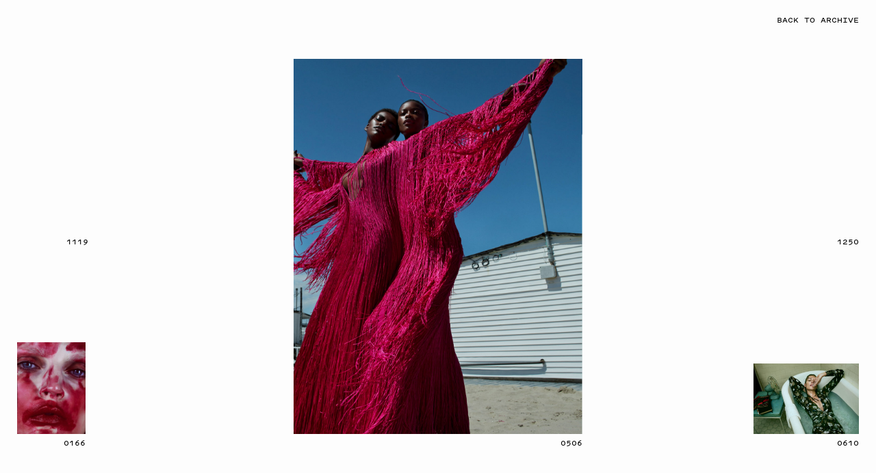

--- FILE ---
content_type: text/html; charset=UTF-8
request_url: https://txemayeste.com/numero-duality/a-0506/
body_size: 7634
content:
<!DOCTYPE html>
<html lang="en-US">
	<head>
		<meta charset="utf-8">
		<meta name="theme-color" content="#000">
		<meta name="viewport" content="width=device-width, initial-scale=1, user-scalable=no">
		<link rel="icon" href="https://txemayeste.com/wp-content/themes/txemayeste/tx-favicon.png" sizes="32x32" />
				<title>A - 0506</title>
				<meta name='robots' content='noindex, follow' />

	<!-- This site is optimized with the Yoast SEO plugin v23.5 - https://yoast.com/wordpress/plugins/seo/ -->
	<title>txema-yeste-numero-duality-15 &#8211; Txema Yeste Studio</title>
	<meta property="og:locale" content="en_US" />
	<meta property="og:type" content="article" />
	<meta property="og:title" content="txema-yeste-numero-duality-15 &#8211; Txema Yeste Studio" />
	<meta property="og:url" content="https://txemayeste.com/numero-duality/a-0506/" />
	<meta property="og:site_name" content="Txema Yeste Studio" />
	<meta property="article:modified_time" content="2022-05-09T17:15:58+00:00" />
	<meta property="og:image" content="https://txemayeste.com/numero-duality/a-0506" />
	<meta property="og:image:width" content="1543" />
	<meta property="og:image:height" content="2000" />
	<meta property="og:image:type" content="image/jpeg" />
	<meta name="twitter:card" content="summary_large_image" />
	<script type="application/ld+json" class="yoast-schema-graph">{"@context":"https://schema.org","@graph":[{"@type":"WebPage","@id":"https://txemayeste.com/numero-duality/a-0506/","url":"https://txemayeste.com/numero-duality/a-0506/","name":"txema-yeste-numero-duality-15 &#8211; Txema Yeste Studio","isPartOf":{"@id":"https://txemayeste.com/#website"},"primaryImageOfPage":{"@id":"https://txemayeste.com/numero-duality/a-0506/#primaryimage"},"image":{"@id":"https://txemayeste.com/numero-duality/a-0506/#primaryimage"},"thumbnailUrl":"https://txemayeste.com/wp-content/uploads/2019/07/txema-yeste-numero-duality-15.jpg","datePublished":"2019-07-03T11:41:05+00:00","dateModified":"2022-05-09T17:15:58+00:00","breadcrumb":{"@id":"https://txemayeste.com/numero-duality/a-0506/#breadcrumb"},"inLanguage":"en-US","potentialAction":[{"@type":"ReadAction","target":["https://txemayeste.com/numero-duality/a-0506/"]}]},{"@type":"ImageObject","inLanguage":"en-US","@id":"https://txemayeste.com/numero-duality/a-0506/#primaryimage","url":"https://txemayeste.com/wp-content/uploads/2019/07/txema-yeste-numero-duality-15.jpg","contentUrl":"https://txemayeste.com/wp-content/uploads/2019/07/txema-yeste-numero-duality-15.jpg","width":1543,"height":2000},{"@type":"BreadcrumbList","@id":"https://txemayeste.com/numero-duality/a-0506/#breadcrumb","itemListElement":[{"@type":"ListItem","position":1,"name":"Home","item":"https://txemayeste.com/"},{"@type":"ListItem","position":2,"name":"Numero Duality 2017","item":"https://txemayeste.com/numero-duality/"},{"@type":"ListItem","position":3,"name":"txema-yeste-numero-duality-15"}]},{"@type":"WebSite","@id":"https://txemayeste.com/#website","url":"https://txemayeste.com/","name":"Txema Yeste Studio","description":"","potentialAction":[{"@type":"SearchAction","target":{"@type":"EntryPoint","urlTemplate":"https://txemayeste.com/?s={search_term_string}"},"query-input":{"@type":"PropertyValueSpecification","valueRequired":true,"valueName":"search_term_string"}}],"inLanguage":"en-US"}]}</script>
	<!-- / Yoast SEO plugin. -->



<link rel='stylesheet' id='wp-block-library-css' href='https://txemayeste.com/wp-includes/css/dist/block-library/style.min.css?ver=6.4.7' type='text/css' media='all' />
<style id='classic-theme-styles-inline-css' type='text/css'>
/*! This file is auto-generated */
.wp-block-button__link{color:#fff;background-color:#32373c;border-radius:9999px;box-shadow:none;text-decoration:none;padding:calc(.667em + 2px) calc(1.333em + 2px);font-size:1.125em}.wp-block-file__button{background:#32373c;color:#fff;text-decoration:none}
</style>
<style id='global-styles-inline-css' type='text/css'>
body{--wp--preset--color--black: #000000;--wp--preset--color--cyan-bluish-gray: #abb8c3;--wp--preset--color--white: #ffffff;--wp--preset--color--pale-pink: #f78da7;--wp--preset--color--vivid-red: #cf2e2e;--wp--preset--color--luminous-vivid-orange: #ff6900;--wp--preset--color--luminous-vivid-amber: #fcb900;--wp--preset--color--light-green-cyan: #7bdcb5;--wp--preset--color--vivid-green-cyan: #00d084;--wp--preset--color--pale-cyan-blue: #8ed1fc;--wp--preset--color--vivid-cyan-blue: #0693e3;--wp--preset--color--vivid-purple: #9b51e0;--wp--preset--gradient--vivid-cyan-blue-to-vivid-purple: linear-gradient(135deg,rgba(6,147,227,1) 0%,rgb(155,81,224) 100%);--wp--preset--gradient--light-green-cyan-to-vivid-green-cyan: linear-gradient(135deg,rgb(122,220,180) 0%,rgb(0,208,130) 100%);--wp--preset--gradient--luminous-vivid-amber-to-luminous-vivid-orange: linear-gradient(135deg,rgba(252,185,0,1) 0%,rgba(255,105,0,1) 100%);--wp--preset--gradient--luminous-vivid-orange-to-vivid-red: linear-gradient(135deg,rgba(255,105,0,1) 0%,rgb(207,46,46) 100%);--wp--preset--gradient--very-light-gray-to-cyan-bluish-gray: linear-gradient(135deg,rgb(238,238,238) 0%,rgb(169,184,195) 100%);--wp--preset--gradient--cool-to-warm-spectrum: linear-gradient(135deg,rgb(74,234,220) 0%,rgb(151,120,209) 20%,rgb(207,42,186) 40%,rgb(238,44,130) 60%,rgb(251,105,98) 80%,rgb(254,248,76) 100%);--wp--preset--gradient--blush-light-purple: linear-gradient(135deg,rgb(255,206,236) 0%,rgb(152,150,240) 100%);--wp--preset--gradient--blush-bordeaux: linear-gradient(135deg,rgb(254,205,165) 0%,rgb(254,45,45) 50%,rgb(107,0,62) 100%);--wp--preset--gradient--luminous-dusk: linear-gradient(135deg,rgb(255,203,112) 0%,rgb(199,81,192) 50%,rgb(65,88,208) 100%);--wp--preset--gradient--pale-ocean: linear-gradient(135deg,rgb(255,245,203) 0%,rgb(182,227,212) 50%,rgb(51,167,181) 100%);--wp--preset--gradient--electric-grass: linear-gradient(135deg,rgb(202,248,128) 0%,rgb(113,206,126) 100%);--wp--preset--gradient--midnight: linear-gradient(135deg,rgb(2,3,129) 0%,rgb(40,116,252) 100%);--wp--preset--font-size--small: 13px;--wp--preset--font-size--medium: 20px;--wp--preset--font-size--large: 36px;--wp--preset--font-size--x-large: 42px;--wp--preset--spacing--20: 0.44rem;--wp--preset--spacing--30: 0.67rem;--wp--preset--spacing--40: 1rem;--wp--preset--spacing--50: 1.5rem;--wp--preset--spacing--60: 2.25rem;--wp--preset--spacing--70: 3.38rem;--wp--preset--spacing--80: 5.06rem;--wp--preset--shadow--natural: 6px 6px 9px rgba(0, 0, 0, 0.2);--wp--preset--shadow--deep: 12px 12px 50px rgba(0, 0, 0, 0.4);--wp--preset--shadow--sharp: 6px 6px 0px rgba(0, 0, 0, 0.2);--wp--preset--shadow--outlined: 6px 6px 0px -3px rgba(255, 255, 255, 1), 6px 6px rgba(0, 0, 0, 1);--wp--preset--shadow--crisp: 6px 6px 0px rgba(0, 0, 0, 1);}:where(.is-layout-flex){gap: 0.5em;}:where(.is-layout-grid){gap: 0.5em;}body .is-layout-flow > .alignleft{float: left;margin-inline-start: 0;margin-inline-end: 2em;}body .is-layout-flow > .alignright{float: right;margin-inline-start: 2em;margin-inline-end: 0;}body .is-layout-flow > .aligncenter{margin-left: auto !important;margin-right: auto !important;}body .is-layout-constrained > .alignleft{float: left;margin-inline-start: 0;margin-inline-end: 2em;}body .is-layout-constrained > .alignright{float: right;margin-inline-start: 2em;margin-inline-end: 0;}body .is-layout-constrained > .aligncenter{margin-left: auto !important;margin-right: auto !important;}body .is-layout-constrained > :where(:not(.alignleft):not(.alignright):not(.alignfull)){max-width: var(--wp--style--global--content-size);margin-left: auto !important;margin-right: auto !important;}body .is-layout-constrained > .alignwide{max-width: var(--wp--style--global--wide-size);}body .is-layout-flex{display: flex;}body .is-layout-flex{flex-wrap: wrap;align-items: center;}body .is-layout-flex > *{margin: 0;}body .is-layout-grid{display: grid;}body .is-layout-grid > *{margin: 0;}:where(.wp-block-columns.is-layout-flex){gap: 2em;}:where(.wp-block-columns.is-layout-grid){gap: 2em;}:where(.wp-block-post-template.is-layout-flex){gap: 1.25em;}:where(.wp-block-post-template.is-layout-grid){gap: 1.25em;}.has-black-color{color: var(--wp--preset--color--black) !important;}.has-cyan-bluish-gray-color{color: var(--wp--preset--color--cyan-bluish-gray) !important;}.has-white-color{color: var(--wp--preset--color--white) !important;}.has-pale-pink-color{color: var(--wp--preset--color--pale-pink) !important;}.has-vivid-red-color{color: var(--wp--preset--color--vivid-red) !important;}.has-luminous-vivid-orange-color{color: var(--wp--preset--color--luminous-vivid-orange) !important;}.has-luminous-vivid-amber-color{color: var(--wp--preset--color--luminous-vivid-amber) !important;}.has-light-green-cyan-color{color: var(--wp--preset--color--light-green-cyan) !important;}.has-vivid-green-cyan-color{color: var(--wp--preset--color--vivid-green-cyan) !important;}.has-pale-cyan-blue-color{color: var(--wp--preset--color--pale-cyan-blue) !important;}.has-vivid-cyan-blue-color{color: var(--wp--preset--color--vivid-cyan-blue) !important;}.has-vivid-purple-color{color: var(--wp--preset--color--vivid-purple) !important;}.has-black-background-color{background-color: var(--wp--preset--color--black) !important;}.has-cyan-bluish-gray-background-color{background-color: var(--wp--preset--color--cyan-bluish-gray) !important;}.has-white-background-color{background-color: var(--wp--preset--color--white) !important;}.has-pale-pink-background-color{background-color: var(--wp--preset--color--pale-pink) !important;}.has-vivid-red-background-color{background-color: var(--wp--preset--color--vivid-red) !important;}.has-luminous-vivid-orange-background-color{background-color: var(--wp--preset--color--luminous-vivid-orange) !important;}.has-luminous-vivid-amber-background-color{background-color: var(--wp--preset--color--luminous-vivid-amber) !important;}.has-light-green-cyan-background-color{background-color: var(--wp--preset--color--light-green-cyan) !important;}.has-vivid-green-cyan-background-color{background-color: var(--wp--preset--color--vivid-green-cyan) !important;}.has-pale-cyan-blue-background-color{background-color: var(--wp--preset--color--pale-cyan-blue) !important;}.has-vivid-cyan-blue-background-color{background-color: var(--wp--preset--color--vivid-cyan-blue) !important;}.has-vivid-purple-background-color{background-color: var(--wp--preset--color--vivid-purple) !important;}.has-black-border-color{border-color: var(--wp--preset--color--black) !important;}.has-cyan-bluish-gray-border-color{border-color: var(--wp--preset--color--cyan-bluish-gray) !important;}.has-white-border-color{border-color: var(--wp--preset--color--white) !important;}.has-pale-pink-border-color{border-color: var(--wp--preset--color--pale-pink) !important;}.has-vivid-red-border-color{border-color: var(--wp--preset--color--vivid-red) !important;}.has-luminous-vivid-orange-border-color{border-color: var(--wp--preset--color--luminous-vivid-orange) !important;}.has-luminous-vivid-amber-border-color{border-color: var(--wp--preset--color--luminous-vivid-amber) !important;}.has-light-green-cyan-border-color{border-color: var(--wp--preset--color--light-green-cyan) !important;}.has-vivid-green-cyan-border-color{border-color: var(--wp--preset--color--vivid-green-cyan) !important;}.has-pale-cyan-blue-border-color{border-color: var(--wp--preset--color--pale-cyan-blue) !important;}.has-vivid-cyan-blue-border-color{border-color: var(--wp--preset--color--vivid-cyan-blue) !important;}.has-vivid-purple-border-color{border-color: var(--wp--preset--color--vivid-purple) !important;}.has-vivid-cyan-blue-to-vivid-purple-gradient-background{background: var(--wp--preset--gradient--vivid-cyan-blue-to-vivid-purple) !important;}.has-light-green-cyan-to-vivid-green-cyan-gradient-background{background: var(--wp--preset--gradient--light-green-cyan-to-vivid-green-cyan) !important;}.has-luminous-vivid-amber-to-luminous-vivid-orange-gradient-background{background: var(--wp--preset--gradient--luminous-vivid-amber-to-luminous-vivid-orange) !important;}.has-luminous-vivid-orange-to-vivid-red-gradient-background{background: var(--wp--preset--gradient--luminous-vivid-orange-to-vivid-red) !important;}.has-very-light-gray-to-cyan-bluish-gray-gradient-background{background: var(--wp--preset--gradient--very-light-gray-to-cyan-bluish-gray) !important;}.has-cool-to-warm-spectrum-gradient-background{background: var(--wp--preset--gradient--cool-to-warm-spectrum) !important;}.has-blush-light-purple-gradient-background{background: var(--wp--preset--gradient--blush-light-purple) !important;}.has-blush-bordeaux-gradient-background{background: var(--wp--preset--gradient--blush-bordeaux) !important;}.has-luminous-dusk-gradient-background{background: var(--wp--preset--gradient--luminous-dusk) !important;}.has-pale-ocean-gradient-background{background: var(--wp--preset--gradient--pale-ocean) !important;}.has-electric-grass-gradient-background{background: var(--wp--preset--gradient--electric-grass) !important;}.has-midnight-gradient-background{background: var(--wp--preset--gradient--midnight) !important;}.has-small-font-size{font-size: var(--wp--preset--font-size--small) !important;}.has-medium-font-size{font-size: var(--wp--preset--font-size--medium) !important;}.has-large-font-size{font-size: var(--wp--preset--font-size--large) !important;}.has-x-large-font-size{font-size: var(--wp--preset--font-size--x-large) !important;}
.wp-block-navigation a:where(:not(.wp-element-button)){color: inherit;}
:where(.wp-block-post-template.is-layout-flex){gap: 1.25em;}:where(.wp-block-post-template.is-layout-grid){gap: 1.25em;}
:where(.wp-block-columns.is-layout-flex){gap: 2em;}:where(.wp-block-columns.is-layout-grid){gap: 2em;}
.wp-block-pullquote{font-size: 1.5em;line-height: 1.6;}
</style>
<link rel='stylesheet' id='swiper-css' href='https://txemayeste.com/wp-content/themes/txemayeste/assets/css/vendor/swiper.min.css' type='text/css' media='all' />
<link data-minify="1" rel='stylesheet' id='main-css' href='https://txemayeste.com/wp-content/cache/min/1/wp-content/themes/txemayeste/assets/css/main.css?ver=1766482388' type='text/css' media='all' />
<script type="text/javascript" src="https://txemayeste.com/wp-includes/js/jquery/jquery.min.js?ver=3.7.1" id="jquery-core-js"></script>
<script type="text/javascript" src="https://txemayeste.com/wp-includes/js/jquery/jquery-migrate.min.js?ver=3.4.1" id="jquery-migrate-js"></script>
<link rel="https://api.w.org/" href="https://txemayeste.com/wp-json/" /><link rel="alternate" type="application/json" href="https://txemayeste.com/wp-json/wp/v2/media/711" /><link rel="alternate" type="application/json+oembed" href="https://txemayeste.com/wp-json/oembed/1.0/embed?url=https%3A%2F%2Ftxemayeste.com%2Fnumero-duality%2Fa-0506%2F" />
<link rel="alternate" type="text/xml+oembed" href="https://txemayeste.com/wp-json/oembed/1.0/embed?url=https%3A%2F%2Ftxemayeste.com%2Fnumero-duality%2Fa-0506%2F&#038;format=xml" />
<link rel="icon" href="https://txemayeste.com/wp-content/uploads/2020/01/tx-favicon.png" sizes="32x32" />
<link rel="icon" href="https://txemayeste.com/wp-content/uploads/2020/01/tx-favicon.png" sizes="192x192" />
<link rel="apple-touch-icon" href="https://txemayeste.com/wp-content/uploads/2020/01/tx-favicon.png" />
<meta name="msapplication-TileImage" content="https://txemayeste.com/wp-content/uploads/2020/01/tx-favicon.png" />

	<meta name="generator" content="WP Rocket 3.18.3" data-wpr-features="wpr_minify_js wpr_minify_css wpr_preload_links wpr_desktop" /></head>
		<body class="attachment attachment-template-default single single-attachment postid-711 attachmentid-711 attachment-jpeg relative antialiased text-base leading-tight md:leading-base bg-grey" data-first-load="single">
										<div data-rocket-location-hash="f60091d45885d5aecf15aa36149b8b46" id="header-wrapper" class="fixed pin-t pin-r z-40 md:w-full">
	<header data-rocket-location-hash="c6122e093ffa0259476e8f0368c7e680" id="header" class="flex flex-col flex-wrap p-16 mb-12 leading-none md:p-25 md:pt-20 md:pb-22 pin-r md:mb-0 md:leading-19px">
			<div data-rocket-location-hash="7ade464810a87dc6a5f22f3a57fbe30d" class="relative flex flex-wrap justify-end uppercase">
									<div class="relative z-10 flex-wrap items-center hidden cursor-pointer back-link back-button pin-t pin-r group md:leading-19px">
				<div class="hidden w-5 h-5 mr-5 bg-black rounded rounded-full opacity-0 dot md:flex group-hover:opacity-100"></div>
				<div class="">
					<a href="https://txemayeste.com/a/" data-no-swup>
						<span class="hidden md:block">Back to archive</span>
						<span class="md:hidden">Back</span>
					</a>
				</div>
			</div>
			<a class="relative z-10 flex flex-wrap items-center cursor-pointer back-link back-button-link pin-t pin-r group md:leading-19px" href="https://txemayeste.com/a/">
				<div class="hidden w-5 h-5 mr-5 bg-black rounded rounded-full opacity-0 dot md:flex group-hover:opacity-100"></div>
				<div class="">
					<span class="hidden md:block">Back to archive</span>
					<span class="md:hidden">Back</span>
				</div>
			</a>
		</div>
		</header>
</div>
		<div data-rocket-location-hash="c6af7b16a3949a140c953741ab06c4b4" id="swup" class="min-h-screen flex flex-col flex flex-col">
						<main data-rocket-location-hash="3a9cc8155f198bf5645a3dacb1ff53fc" id="main" class="relative flex-1">
			<div data-rocket-location-hash="dde1b9b5897bfe83373408d01dd94027" class="absolute w-full h-full swiper-container pin-t pin-l">
	<div class="swiper-wrapper">
			        																								
		<div id="n-1" class="swiper-slide overflow-hidden relative flex flex-col " data-hash="n-1" data-num="0506" data-prev-num="0166" data-next-num="0610">
			<div class="w-largeimage mt-auto mb-auto flex flex-col ml-auto mr-auto vertical justify-center">
								<div class="relative h-largeimage mt-auto mb-auto ml-auto mr-auto xl:flex flex-col px-16 md:px-0">
					<img class="object-center w-auto h-auto max-w-full max-h-full xl:object-contain"
					src="https://txemayeste.com/wp-content/uploads/2019/07/txema-yeste-numero-duality-15-1157x1500.jpg"
					/>
										<div class="pt-6 leading-none text-right num md:px-0 md:pt-7 xl:absolute xl:pin-b xl:pin-r xl:translatey-100">0506</div>
				</div>
			</div>

			<div class="absolute flex-col items-start justify-start hidden w-full cursor-pointer photo-swipe nav-thumb h-1/2 md:h-auto md:w-auto prev-image pin-b pin-l md:flex md:justify-center md:p-25 md:pb-0">
				<a id="prev-project-link" class="relative flex flex-col flex-1 w-full h-full mx-6 md:w-auto md:h-auto group swiper-arrow"  href="https://txemayeste.com/numero-china-guinevere-van-seenus/a-0166/">
					<div class="hidden md:flex">
																		           																								<img style="height: 134px;" class="w-auto h-thumb vertical" src="https://txemayeste.com/wp-content/uploads/2019/07/txema-yeste-numero-china-guinevere-van-seenus-11-223x300.jpg"/>
																			<img style="height: 134px;" class="hidden" src="https://txemayeste.com/wp-content/uploads/2019/07/txema-yeste-numero-china-guinevere-van-seenus-11-1114x1500.jpg"/>
					</div>
					<div class="static flex items-center justify-end p-16 leading-none pt-7 nav-thumb-num md:absolute pin-b pin-r md:pr-25 md:p-0">
						<div class="hidden w-5 h-5 mr-5 bg-black rounded rounded-full opacity-0 dot md:flex group-hover:opacity-100"></div>
						<span>0166</span>
					</div>
				</a>
			</div>
			<div class="absolute flex-col items-start justify-end hidden w-full cursor-pointer photo-swipe nav-thumb h-1/2 md:h-auto md:w-auto next-image pin-b pin-r md:flex md:items-end md:p-25 md:pb-0">
				<a id="next-project-link" class="relative flex flex-col flex-1 w-full h-full mx-6 text-right md:w-auto md:h-auto group swiper-arrow" href="https://txemayeste.com/vogue-italia-josephine-le-tutour/a-0610/">
					<div class="hidden md:flex">
																		           																								<img style="height: 103px;" class="w-auto h-thumb horizontal" src="https://txemayeste.com/wp-content/uploads/2019/11/txema-yeste-vogue-italia-josephine-le-tutor-2-300x200.jpg"/>
																			<img style="height: 103px;" class="hidden" src="https://txemayeste.com/wp-content/uploads/2019/11/txema-yeste-vogue-italia-josephine-le-tutor-2-1500x1000.jpg"/>
					</div>
					<div class="static flex items-center justify-end p-16 leading-none pt-7 nav-thumb-num md:absolute pin-b pin-r md:pr-25 md:p-0">
						<div class="hidden w-5 h-5 mr-5 bg-black rounded rounded-full opacity-0 dot md:flex group-hover:opacity-100"></div>
						<span>0610</span>
					</div>
				</a>
			</div>
		</div>
		</div>
	</div>

<div  class="fixed z-10 flex flex-col justify-end jump-swipe-prev jump-swipe md:h-50vh pin-t pin-l">
	<a id="prev-50" href="https://txemayeste.com/vogue-spain-ines-sastre-africa-penalver-miriam-sanchez-marina-perez/a-1119/" class="p-16 leading-none group pin-t pin-l md:p-0 md:pl-25">
		<div class="">
									           													<img style="height: 134px;" class="hidden w-auto opacity-0 group-hover:opacity-100 md:block h-thumb vertical" src="https://txemayeste.com/wp-content/uploads/2020/01/txema-yeste-vogue-spain-2020-Ines-Sastre-Africa-Penalver-Miriam-Sanchez-Marina-Perez-21-232x300.jpg"/>
										<img style="height: 134px;" class="hidden" src="https://txemayeste.com/wp-content/uploads/2020/01/txema-yeste-vogue-spain-2020-Ines-Sastre-Africa-Penalver-Miriam-Sanchez-Marina-Perez-21-1158x1500.jpg"/>
		</div>
		<div class="flex items-center justify-end text-right xl:leading-none md:pt-7">
			1119
		</div>
	</a>
</div>
<div  class="fixed z-10 flex flex-col justify-end jump-swipe-next jump-swipe md:h-50vh pin-b md:bottom-auto md:pin-t pin-l md:left-auto md:pin-r">
	<a id="next-50" href="https://txemayeste.com/numero-france-assa-myriam-baradji/a-1250/" class="absolute p-16 leading-none group md:static pin-b pin-l md:p-0 md:pr-25">
		<div class="">
																								<img style="height: 134px;" class="hidden w-auto opacity-0 group-hover:opacity-100 md:block h-thumb vertical" src="https://txemayeste.com/wp-content/uploads/2020/11/txema-yeste-numero-france-assa-myriam-baradji-4-225x300.jpg"/>
										<img style="height: 134px;" class="hidden" src="https://txemayeste.com/wp-content/uploads/2020/11/txema-yeste-numero-france-assa-myriam-baradji-4-1125x1500.jpg"/>
		</div>
		<div class="flex items-center justify-end text-right xl:leading-none md:pt-7">
			1250
		</div>
	</a>
</div>
			</main>
								</div>
		<main data-rocket-location-hash="fe1766b4bc2d123008ca4264cefffbe4" id="works-main" class="relative flex-1">
				</main>
		<div data-rocket-location-hash="b2aded5efa767c6ac527b4773cfd318f" class="fixed w-full mb-10 opacity-0 pointer-events-none lspinner pin-b pin-l h-30 spinner-transition"></div>
		<script type="text/javascript" id="rocket-browser-checker-js-after">
/* <![CDATA[ */
"use strict";var _createClass=function(){function defineProperties(target,props){for(var i=0;i<props.length;i++){var descriptor=props[i];descriptor.enumerable=descriptor.enumerable||!1,descriptor.configurable=!0,"value"in descriptor&&(descriptor.writable=!0),Object.defineProperty(target,descriptor.key,descriptor)}}return function(Constructor,protoProps,staticProps){return protoProps&&defineProperties(Constructor.prototype,protoProps),staticProps&&defineProperties(Constructor,staticProps),Constructor}}();function _classCallCheck(instance,Constructor){if(!(instance instanceof Constructor))throw new TypeError("Cannot call a class as a function")}var RocketBrowserCompatibilityChecker=function(){function RocketBrowserCompatibilityChecker(options){_classCallCheck(this,RocketBrowserCompatibilityChecker),this.passiveSupported=!1,this._checkPassiveOption(this),this.options=!!this.passiveSupported&&options}return _createClass(RocketBrowserCompatibilityChecker,[{key:"_checkPassiveOption",value:function(self){try{var options={get passive(){return!(self.passiveSupported=!0)}};window.addEventListener("test",null,options),window.removeEventListener("test",null,options)}catch(err){self.passiveSupported=!1}}},{key:"initRequestIdleCallback",value:function(){!1 in window&&(window.requestIdleCallback=function(cb){var start=Date.now();return setTimeout(function(){cb({didTimeout:!1,timeRemaining:function(){return Math.max(0,50-(Date.now()-start))}})},1)}),!1 in window&&(window.cancelIdleCallback=function(id){return clearTimeout(id)})}},{key:"isDataSaverModeOn",value:function(){return"connection"in navigator&&!0===navigator.connection.saveData}},{key:"supportsLinkPrefetch",value:function(){var elem=document.createElement("link");return elem.relList&&elem.relList.supports&&elem.relList.supports("prefetch")&&window.IntersectionObserver&&"isIntersecting"in IntersectionObserverEntry.prototype}},{key:"isSlowConnection",value:function(){return"connection"in navigator&&"effectiveType"in navigator.connection&&("2g"===navigator.connection.effectiveType||"slow-2g"===navigator.connection.effectiveType)}}]),RocketBrowserCompatibilityChecker}();
/* ]]> */
</script>
<script type="text/javascript" id="rocket-preload-links-js-extra">
/* <![CDATA[ */
var RocketPreloadLinksConfig = {"excludeUris":"\/(?:.+\/)?feed(?:\/(?:.+\/?)?)?$|\/(?:.+\/)?embed\/|\/(index.php\/)?(.*)wp-json(\/.*|$)|\/refer\/|\/go\/|\/recommend\/|\/recommends\/","usesTrailingSlash":"1","imageExt":"jpg|jpeg|gif|png|tiff|bmp|webp|avif|pdf|doc|docx|xls|xlsx|php","fileExt":"jpg|jpeg|gif|png|tiff|bmp|webp|avif|pdf|doc|docx|xls|xlsx|php|html|htm","siteUrl":"https:\/\/txemayeste.com","onHoverDelay":"100","rateThrottle":"3"};
/* ]]> */
</script>
<script type="text/javascript" id="rocket-preload-links-js-after">
/* <![CDATA[ */
(function() {
"use strict";var r="function"==typeof Symbol&&"symbol"==typeof Symbol.iterator?function(e){return typeof e}:function(e){return e&&"function"==typeof Symbol&&e.constructor===Symbol&&e!==Symbol.prototype?"symbol":typeof e},e=function(){function i(e,t){for(var n=0;n<t.length;n++){var i=t[n];i.enumerable=i.enumerable||!1,i.configurable=!0,"value"in i&&(i.writable=!0),Object.defineProperty(e,i.key,i)}}return function(e,t,n){return t&&i(e.prototype,t),n&&i(e,n),e}}();function i(e,t){if(!(e instanceof t))throw new TypeError("Cannot call a class as a function")}var t=function(){function n(e,t){i(this,n),this.browser=e,this.config=t,this.options=this.browser.options,this.prefetched=new Set,this.eventTime=null,this.threshold=1111,this.numOnHover=0}return e(n,[{key:"init",value:function(){!this.browser.supportsLinkPrefetch()||this.browser.isDataSaverModeOn()||this.browser.isSlowConnection()||(this.regex={excludeUris:RegExp(this.config.excludeUris,"i"),images:RegExp(".("+this.config.imageExt+")$","i"),fileExt:RegExp(".("+this.config.fileExt+")$","i")},this._initListeners(this))}},{key:"_initListeners",value:function(e){-1<this.config.onHoverDelay&&document.addEventListener("mouseover",e.listener.bind(e),e.listenerOptions),document.addEventListener("mousedown",e.listener.bind(e),e.listenerOptions),document.addEventListener("touchstart",e.listener.bind(e),e.listenerOptions)}},{key:"listener",value:function(e){var t=e.target.closest("a"),n=this._prepareUrl(t);if(null!==n)switch(e.type){case"mousedown":case"touchstart":this._addPrefetchLink(n);break;case"mouseover":this._earlyPrefetch(t,n,"mouseout")}}},{key:"_earlyPrefetch",value:function(t,e,n){var i=this,r=setTimeout(function(){if(r=null,0===i.numOnHover)setTimeout(function(){return i.numOnHover=0},1e3);else if(i.numOnHover>i.config.rateThrottle)return;i.numOnHover++,i._addPrefetchLink(e)},this.config.onHoverDelay);t.addEventListener(n,function e(){t.removeEventListener(n,e,{passive:!0}),null!==r&&(clearTimeout(r),r=null)},{passive:!0})}},{key:"_addPrefetchLink",value:function(i){return this.prefetched.add(i.href),new Promise(function(e,t){var n=document.createElement("link");n.rel="prefetch",n.href=i.href,n.onload=e,n.onerror=t,document.head.appendChild(n)}).catch(function(){})}},{key:"_prepareUrl",value:function(e){if(null===e||"object"!==(void 0===e?"undefined":r(e))||!1 in e||-1===["http:","https:"].indexOf(e.protocol))return null;var t=e.href.substring(0,this.config.siteUrl.length),n=this._getPathname(e.href,t),i={original:e.href,protocol:e.protocol,origin:t,pathname:n,href:t+n};return this._isLinkOk(i)?i:null}},{key:"_getPathname",value:function(e,t){var n=t?e.substring(this.config.siteUrl.length):e;return n.startsWith("/")||(n="/"+n),this._shouldAddTrailingSlash(n)?n+"/":n}},{key:"_shouldAddTrailingSlash",value:function(e){return this.config.usesTrailingSlash&&!e.endsWith("/")&&!this.regex.fileExt.test(e)}},{key:"_isLinkOk",value:function(e){return null!==e&&"object"===(void 0===e?"undefined":r(e))&&(!this.prefetched.has(e.href)&&e.origin===this.config.siteUrl&&-1===e.href.indexOf("?")&&-1===e.href.indexOf("#")&&!this.regex.excludeUris.test(e.href)&&!this.regex.images.test(e.href))}}],[{key:"run",value:function(){"undefined"!=typeof RocketPreloadLinksConfig&&new n(new RocketBrowserCompatibilityChecker({capture:!0,passive:!0}),RocketPreloadLinksConfig).init()}}]),n}();t.run();
}());
/* ]]> */
</script>
<script type="text/javascript" src="https://txemayeste.com/wp-content/themes/txemayeste/assets/js/vendor/jquery.ba-throttle-debounce.min.js" id="debounce-js-js"></script>
<script data-minify="1" type="text/javascript" src="https://txemayeste.com/wp-content/cache/min/1/wp-content/themes/txemayeste/assets/js/vendor/wheel-indicator.js?ver=1766482388" id="wheel-indicator-js-js"></script>
<script type="text/javascript" src="https://txemayeste.com/wp-content/themes/txemayeste/assets/js/vendor/imagesloaded.pkgd.min.js" id="imagesloaded-js-js"></script>
<script type="text/javascript" src="https://txemayeste.com/wp-content/themes/txemayeste/assets/js/vendor/swiper.min.js" id="swiper-js-js"></script>
<script type="text/javascript" src="https://txemayeste.com/wp-content/themes/txemayeste/assets/js/vendor/lazyload.min.js" id="lazyload-js-js"></script>
<script type="text/javascript" src="https://txemayeste.com/wp-content/themes/txemayeste/assets/js/vendor/infinite-scroll.pkgd.min.js" id="infinitescroll-js-js"></script>
<script type="text/javascript" src="https://txemayeste.com/wp-content/themes/txemayeste/assets/js/vendor/swup.min.js" id="swup-js-js"></script>
<script type="text/javascript" id="main-js-js-extra">
/* <![CDATA[ */
var themeVars = {"siteUrl":"https:\/\/txemayeste.com","themeUrl":"https:\/\/txemayeste.com\/wp-content\/themes\/txemayeste","swupCache":"1"};
/* ]]> */
</script>
<script data-minify="1" type="text/javascript" src="https://txemayeste.com/wp-content/cache/min/1/wp-content/themes/txemayeste/assets/js/main.js?ver=1766482388" id="main-js-js"></script>

	<script>var rocket_beacon_data = {"ajax_url":"https:\/\/txemayeste.com\/wp-admin\/admin-ajax.php","nonce":"c5357e06d2","url":"https:\/\/txemayeste.com\/numero-duality\/a-0506","is_mobile":false,"width_threshold":1600,"height_threshold":700,"delay":500,"debug":null,"status":{"atf":true,"lrc":true},"elements":"img, video, picture, p, main, div, li, svg, section, header, span","lrc_threshold":1800}</script><script data-name="wpr-wpr-beacon" src='https://txemayeste.com/wp-content/plugins/wp-rocket/assets/js/wpr-beacon.min.js' async></script></body>
</html>

<!-- This website is like a Rocket, isn't it? Performance optimized by WP Rocket. Learn more: https://wp-rocket.me - Debug: cached@1769502975 -->